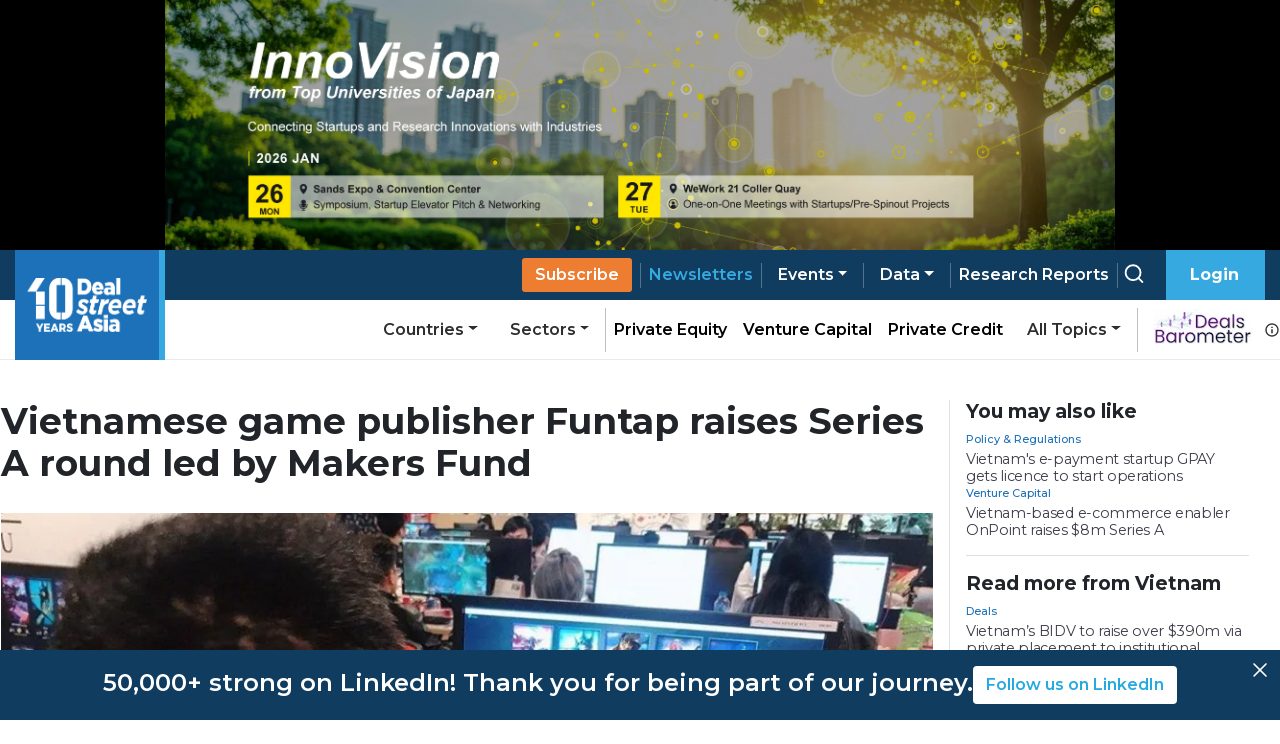

--- FILE ---
content_type: application/javascript; charset=UTF-8
request_url: https://www.dealstreetasia.com/_next/static/chunks/9636-9154ab7b4f2f1bd9.js
body_size: 5979
content:
(self.webpackChunk_N_E=self.webpackChunk_N_E||[]).push([[9636],{29636:function(e,t,n){"use strict";n.d(t,{Z:function(){return ne}});var r=n(34051),a=n.n(r),o=n(85893),s=n(21608),i=n(31555),c=n(52205),l=n(67294),u=n(11163),d=n(18149),p=n.n(d),f=n(41664),h=(n(8100),n(96076)),m=n(25675),v=n(6572);function y(e){var t=e.src,n=e.width,r=e.quality,a=Math.round(150*n/266);return(0,v._m)({src:t,width:n,height:a,quality:r})}function g(e){var t=e.stories,n=(e.title,e.isPartnerContentStory),r=(e.isCountry,e.isResearch),a=void 0!==r&&r,c=function(e){return a||function(e){var t,n,r,a;return"data-led-stories"===(null===(n=null===e||void 0===e||null===(t=e.storySections)||void 0===t?void 0:t.nodes[0])||void 0===n?void 0:n.slug)||"deal-monitors"===(null===(a=null===e||void 0===e||null===(r=e.storySections)||void 0===r?void 0:r.nodes[0])||void 0===a?void 0:a.slug)}(e)?"research-content":e.premium_content?"premium-content":""},l=function(e){return e.section?"/section/".concat(e.section.slug,"/"):e.county?"/section/country/".concat(e.country.slug,"/"):e.sector?"/section/sector/".concat(e.sector.slug,"/"):""},u=function(e){return e.section?e.section.name:e.country?e.country.name:e.sector?e.sector.name:""},d=function(e){return"partner-content"===e.post_type};return(0,o.jsx)("div",{className:"main-list",children:t.map((function(e,t){return(0,o.jsxs)(s.Z,{className:"main-list-row",children:[(0,o.jsx)(i.Z,{className:"main-list-image col-auto",children:(0,o.jsx)(f.default,{href:(0,v.po)(e.uri),children:(0,o.jsx)("a",{children:(0,o.jsx)(m.default,{alt:e.title,height:150,width:266,objectFit:"cover",src:(0,v.vo)(e.image_url),loader:y})})})}),(0,o.jsxs)(i.Z,{className:"main-list-text-col",children:[(0,o.jsxs)("div",{style:{display:"flex",alignItems:"center",gap:"0.5rem"},children:[(0,o.jsx)("span",{style:{marginBottom:"0.5rem",fontSize:"0.75rem",fontWeight:"500"},children:(0,v.L0)(e.date)}),d(e)?(0,o.jsx)("p",{children:(0,o.jsx)("span",{style:{borderLeft:"5px solid #39a9e1",fontSize:"12px",fontWeight:700,backgroundColor:"#2671b8",color:"white",padding:"0px 5px",display:"inline-block",fontFamily:"Montserrat"},children:"Partner content"})}):(0,o.jsx)("p",{className:"category-link  ".concat(c(e)),children:(0,o.jsx)(f.default,{href:l(e),children:(0,o.jsx)("a",{dangerouslySetInnerHTML:{__html:u(e)}})})})]}),(0,o.jsx)(f.default,{href:(0,v.po)(e.uri),children:(0,o.jsxs)("a",{children:[(0,o.jsx)("h3",{children:e.title}),(0,o.jsx)("p",{className:"excerpt",dangerouslySetInnerHTML:{__html:(0,v.QG)(e.excerpt,n?250:150)}})]})})]})]},t)}))})}var x=n(2777),w=n(3132),b=n(15851),j=n(37048),_=n(34731),S=n(3594),C=n(65053),N=n(4415),P=n(66879),k=n(93962),D=n(43570);function E({data:e,limit:t,value:n,filter:r}){const a=[];for(let o=0;o<e.length&&(r(n,e[o])&&a.push(e[o]),!(a.length>=t));o+=1);return a}var I=(0,n(56817).k)((()=>({wrapper:{position:"relative"}}))),O=n(66261),Z=n(94151),F=Object.defineProperty,R=Object.defineProperties,A=Object.getOwnPropertyDescriptors,z=Object.getOwnPropertySymbols,T=Object.prototype.hasOwnProperty,L=Object.prototype.propertyIsEnumerable,M=(e,t,n)=>t in e?F(e,t,{enumerable:!0,configurable:!0,writable:!0,value:n}):e[t]=n,V=(e,t)=>{for(var n in t||(t={}))T.call(t,n)&&M(e,n,t[n]);if(z)for(var n of z(t))L.call(t,n)&&M(e,n,t[n]);return e},B=(e,t)=>R(e,A(t));const H={required:!1,size:"sm",shadow:"sm",limit:5,itemComponent:P.A,transition:"pop",transitionDuration:0,initiallyOpened:!1,filter:function(e,t){return t.value.toLowerCase().trim().includes(e.toLowerCase().trim())},switchDirectionOnFlip:!1,zIndex:(0,S.w)("popover"),dropdownPosition:"flip",maxDropdownHeight:"auto",positionDependencies:[]},W=(0,l.forwardRef)(((e,t)=>{const n=(0,O.k)("Autocomplete",H,e),{inputProps:r,wrapperProps:a,shadow:o,data:s,limit:i,value:c,defaultValue:u,onChange:d,unstyled:p,itemComponent:f,onItemSubmit:h,onKeyDown:m,onFocus:v,onBlur:y,onClick:g,transition:x,transitionDuration:w,initiallyOpened:S,transitionTimingFunction:P,classNames:F,styles:R,filter:A,nothingFound:M,onDropdownClose:W,onDropdownOpen:K,withinPortal:$,switchDirectionOnFlip:q,zIndex:Q,dropdownPosition:G,maxDropdownHeight:U,dropdownComponent:Y,positionDependencies:J,readOnly:X}=n,ee=((e,t)=>{var n={};for(var r in e)T.call(e,r)&&t.indexOf(r)<0&&(n[r]=e[r]);if(null!=e&&z)for(var r of z(e))t.indexOf(r)<0&&L.call(e,r)&&(n[r]=e[r]);return n})(n,["inputProps","wrapperProps","shadow","data","limit","value","defaultValue","onChange","unstyled","itemComponent","onItemSubmit","onKeyDown","onFocus","onBlur","onClick","transition","transitionDuration","initiallyOpened","transitionTimingFunction","classNames","styles","filter","nothingFound","onDropdownClose","onDropdownOpen","withinPortal","switchDirectionOnFlip","zIndex","dropdownPosition","maxDropdownHeight","dropdownComponent","positionDependencies","readOnly"]),{classes:te}=I(null,{classNames:F,styles:R,name:"Autocomplete",unstyled:p}),[ne,re]=(0,l.useState)(S),[ae,oe]=(0,l.useState)(-1),[se,ie]=(0,l.useState)("column"),ce=(0,l.useRef)(null),[le,ue]=(0,l.useState)(!1),[de,pe]=(0,b.C)({value:c,defaultValue:u,finalValue:"",onChange:d}),fe=e=>{re(e);const t=e?K:W;"function"===typeof t&&t()};(0,j.l)((()=>{oe(-1)}),[de]);const he=s.map((e=>"string"===typeof e?{value:e}:e)),me=(0,C.j)({data:E({data:he,value:de,limit:i,filter:A})}),ve=ne&&(me.length>0||0===me.length&&!!M);return l.createElement(Z.I.Wrapper,B(V({},a),{__staticSelector:"Autocomplete"}),l.createElement(k.v,{opened:ve,transition:x,transitionDuration:w,shadow:"sm",withinPortal:$,__staticSelector:"Autocomplete",onDirectionChange:ie,switchDirectionOnFlip:q,zIndex:Q,dropdownPosition:G,positionDependencies:J,classNames:F,styles:R,unstyled:p,readOnly:X},l.createElement(k.v.Target,null,l.createElement("div",{className:te.wrapper,role:"combobox","aria-haspopup":"listbox","aria-owns":ve?`${r.id}-items`:null,"aria-controls":r.id,"aria-expanded":ve,onMouseLeave:()=>oe(-1),tabIndex:-1},l.createElement(Z.I,B(V(V({type:"search",autoComplete:"off"},r),ee),{readOnly:X,"data-mantine-stop-propagation":ne,ref:(0,_.Y)(t,ce),onKeyDown:e=>{if(le)return;"function"===typeof m&&m(e);const t="column"===se,n=()=>{oe((e=>e<me.length-1?e+1:e))},r=()=>{oe((e=>e>0?e-1:e))};switch(e.key){case"ArrowUp":e.preventDefault(),t?r():n();break;case"ArrowDown":e.preventDefault(),t?n():r();break;case"Enter":me[ae]&&ne&&(e.preventDefault(),pe(me[ae].value),"function"===typeof h&&h(me[ae]),fe(!1));break;case"Escape":ne&&(e.preventDefault(),fe(!1))}},classNames:F,styles:R,__staticSelector:"Autocomplete",value:de,onChange:e=>{pe(e.currentTarget.value),fe(!0)},onFocus:e=>{"function"===typeof v&&v(e),fe(!0)},onBlur:e=>{"function"===typeof y&&y(e),fe(!1)},onClick:e=>{"function"===typeof g&&g(e),fe(!0)},onCompositionStart:()=>ue(!0),onCompositionEnd:()=>ue(!1),"aria-autocomplete":"list","aria-controls":ve?`${r.id}-items`:null,"aria-activedescendant":ae>=0?`${r.id}-${ae}`:null})))),l.createElement(k.v.Dropdown,{component:Y||D.r,maxHeight:U,direction:se,id:r.id,__staticSelector:"Autocomplete",classNames:F,styles:R},l.createElement(N.j,{data:me,hovered:ae,classNames:F,styles:R,uuid:r.id,__staticSelector:"Autocomplete",onItemHover:oe,onItemSelect:e=>{pe(e.value),"function"===typeof h&&h(e),fe(!1)},itemComponent:f,size:r.size,nothingFound:M}))))}));W.displayName="@mantine/core/Autocomplete";var K=n(44457),$=n(94545),q=n(44725);function Q(e,t,n,r,a,o,s){try{var i=e[o](s),c=i.value}catch(l){return void n(l)}i.done?t(c):Promise.resolve(c).then(r,a)}function G(e){return function(){var t=this,n=arguments;return new Promise((function(r,a){var o=e.apply(t,n);function s(e){Q(o,r,a,s,i,"next",e)}function i(e){Q(o,r,a,s,i,"throw",e)}s(void 0)}))}}var U=function(){var e=G(a().mark((function e(t,n,r,o){var s,i;return a().wrap((function(e){for(;;)switch(e.prev=e.next){case 0:return e.next=2,fetch("".concat(h.bI,"/es_search/?page=").concat(t,"&search_text=").concat(n,"&sort_by=").concat(r),{headers:o?(0,q.oA)(o):(0,q.dc)()});case 2:if(200==(s=e.sent).status){e.next=6;break}return console.log("Error fetching search results"),e.abrupt("return");case 6:return e.next=8,s.json();case 8:return i=e.sent,e.abrupt("return",i);case 10:case"end":return e.stop()}}),e)})));return function(t,n,r,a){return e.apply(this,arguments)}}(),Y=function(){var e=G(a().mark((function e(t){var n,r;return a().wrap((function(e){for(;;)switch(e.prev=e.next){case 0:return e.next=2,fetch("".concat(h.bI,"/es_search/terms/suggest/?suggest_term=").concat(t),{headers:(0,q.dc)()});case 2:if(200==(n=e.sent).status){e.next=6;break}return console.log("Error fetching search suggestions"),e.abrupt("return");case 6:return e.next=8,n.json();case 8:return r=e.sent,e.abrupt("return",r);case 10:case"end":return e.stop()}}),e)})));return function(t){return e.apply(this,arguments)}}();function J(e,t){(null==t||t>e.length)&&(t=e.length);for(var n=0,r=new Array(t);n<t;n++)r[n]=e[n];return r}function X(e,t,n,r,a,o,s){try{var i=e[o](s),c=i.value}catch(l){return void n(l)}i.done?t(c):Promise.resolve(c).then(r,a)}function ee(e){return function(){var t=this,n=arguments;return new Promise((function(r,a){var o=e.apply(t,n);function s(e){X(o,r,a,s,i,"next",e)}function i(e){X(o,r,a,s,i,"throw",e)}s(void 0)}))}}function te(e,t){return function(e){if(Array.isArray(e))return e}(e)||function(e,t){var n=null==e?null:"undefined"!==typeof Symbol&&e[Symbol.iterator]||e["@@iterator"];if(null!=n){var r,a,o=[],s=!0,i=!1;try{for(n=n.call(e);!(s=(r=n.next()).done)&&(o.push(r.value),!t||o.length!==t);s=!0);}catch(c){i=!0,a=c}finally{try{s||null==n.return||n.return()}finally{if(i)throw a}}return o}}(e,t)||function(e,t){if(!e)return;if("string"===typeof e)return J(e,t);var n=Object.prototype.toString.call(e).slice(8,-1);"Object"===n&&e.constructor&&(n=e.constructor.name);if("Map"===n||"Set"===n)return Array.from(n);if("Arguments"===n||/^(?:Ui|I)nt(?:8|16|32)(?:Clamped)?Array$/.test(n))return J(e,t)}(e,t)||function(){throw new TypeError("Invalid attempt to destructure non-iterable instance.\\nIn order to be iterable, non-array objects must have a [Symbol.iterator]() method.")}()}function ne(e){var t=e.searchResults,n=e.searchQuery,r=e.initialSoryBy,s=(0,l.useState)([]),i=s[0],c=s[1],d=(0,l.useState)(1),f=d[0],h=d[1],m=(0,l.useState)(1),v=m[0],y=m[1],g=(0,l.useState)(0),x=g[0],w=g[1],b=(0,u.useRouter)(),j=(0,l.useState)(n),_=j[0],S=j[1],C=(0,l.useState)(!0),N=C[0],P=C[1],k=te(function(e,t,n={leading:!1}){const[r,a]=(0,l.useState)(e),o=(0,l.useRef)(null),s=(0,l.useRef)(!0),i=()=>window.clearTimeout(o.current);return(0,l.useEffect)((()=>i),[]),[r,e=>{i(),s.current&&n.leading?a(e):o.current=window.setTimeout((()=>{s.current=!0,a(e)}),t),s.current=!1}]}(n,300),2),D=k[0],E=k[1],I=(0,l.useState)(r||"recent"),O=I[0],Z=I[1],F=function(){var e=ee(a().mark((function e(t,n){return a().wrap((function(e){for(;;)switch(e.prev=e.next){case 0:b.push("/search/page/".concat(t,"/?s=").concat(D,"&sort_by=").concat(n||"recent"));case 1:case"end":return e.stop()}}),e)})));return function(t,n){return e.apply(this,arguments)}}();return(0,l.useEffect)((function(){if(t)return c(t.stories),h(t.page),y(t.total_pages),void w(t.total_results)}),[]),(0,l.useEffect)(ee(a().mark((function e(){var t;return a().wrap((function(e){for(;;)switch(e.prev=e.next){case 0:if(!N){e.next=3;break}return P(!1),e.abrupt("return");case 3:if(!(D.length>2)||N){e.next=12;break}return n=1,r=void 0,history.pushState({page:n,searchQuery:D},"Search Results","/page/1/?s=".concat(D,"&sort_by=").concat(r)),e.next=7,U(1,D,O);case 7:t=e.sent,c(t.stories),h(t.page),y(t.total_pages),w(t.total_results);case 12:case"end":return e.stop()}var n,r}),e)}))),[D]),(0,o.jsxs)("div",{className:p().search_page_wrapper,children:[(0,o.jsx)(re,{defaultValue:n,setSearchText:S,searchText:_,setDebouncedSearchText:E}),(0,o.jsxs)("div",{style:{marginBottom:"1rem",display:"flex",alignItems:"self-end"},children:[(0,o.jsx)(K.Ph,{size:"xs",disabled:0==x||(_.length&&n.length)<3,placeholder:"Sort by",data:[{value:"recent",label:"Recent"},{value:"relevant",label:"Relevant"}],value:O,onChange:function(e){Z(e),F(1,e)},styles:{input:{fontFamily:"Montserrat, sans-serif",borderRadius:0},dropdown:{borderRadius:0},item:{fontFamily:"Montserrat, sans-serif",borderRadius:0}}}),0!=x?(0,o.jsxs)("div",{className:p().results_count,children:["Search results"," ",(0,o.jsxs)("span",{style:{fontSize:".875rem",fontWeight:600,color:"#1d71b8"},children:[" ","(",x,")"]})]}):""]}),(0,o.jsx)(ae,{stories:i}),(0,o.jsx)(oe,{currentPage:f,totalPages:v,getSearchResults:F,sortBy:O})]})}function re(e){var t=e.defaultValue,n=e.searchText,r=e.setSearchText,c=e.setDebouncedSearchText,d=(0,l.useState)([]),f=d[0],h=d[1],m=(0,l.useState)(!1),v=(m[0],m[1]),y=(0,u.useRouter)(),g=function(e){""===e&&y.push("/search/search?s="),y.push("/search/page/1/?s=".concat(e,"&sort_by=recent"))},b=function(){var e=ee(a().mark((function e(t){var n,r;return a().wrap((function(e){for(;;)switch(e.prev=e.next){case 0:return v(!0),e.next=3,Y(t);case 3:n=e.sent,r=n.map((function(e){return{value:e}})),h(r),v(!1);case 7:case"end":return e.stop()}}),e)})));return function(t){return e.apply(this,arguments)}}();return(0,o.jsx)($.Me,{children:(0,o.jsx)(s.Z,{className:"padding-wrapper",children:(0,o.jsx)(i.Z,{md:12,lg:9,children:(0,o.jsx)("div",{className:p().input_wrapper,children:(0,o.jsx)(W,{autoFocus:!0,placeholder:"Search...",value:n,styles:{item:{fontFamily:"Montserrat",fontWeight:500,color:"#3c3c3c",fontSize:"1rem",textTransform:"capitalize"}},onChange:function(e){r(e),c(e),e.length>2&&b(e)},defaultValue:t,data:f||[],rightSection:0===n.length?(0,o.jsx)(x.jRj,{size:35,color:"#c3c3c3",style:{marginRight:"1rem"}}):(0,o.jsx)(w.nfZ,{size:20,color:"#c3c3c3",style:{marginRight:"1rem"},onClick:function(){return r("")}}),rightSectionWidth:50,dropdownPosition:"bottom",onItemSubmit:function(e){return g(e.value)},onKeyDownCapture:function(e){"Enter"===e.key&&(e.preventDefault(),g(n))}})})})})})}function ae(e){var t=e.stories;return(0,o.jsx)(s.Z,{className:"padding-wrapper",children:(0,o.jsx)(i.Z,{md:12,lg:7,children:(0,o.jsx)(g,{stories:t,title:""})})})}function oe(e){var t=e.currentPage,n=e.totalPages,r=e.getSearchResults,a=e.sortBy;return(0,o.jsx)("div",{className:"newsletter pagination",children:(0,o.jsxs)(c.Z,{children:[(0,o.jsx)(c.Z.First,{disabled:1===t,onClick:function(){return r(1,a)}}),(0,o.jsx)(c.Z.Prev,{disabled:1===t,onClick:function(){return r(t-1,a)}}),(0,o.jsx)(c.Z.Item,{active:!0,onClick:function(){return r(t,a)},children:t}),t<n-1?(0,o.jsx)(c.Z.Item,{onClick:function(){return r(t+1,a)},children:t+1}):"",t<n-2?(0,o.jsx)(c.Z.Ellipsis,{}):"",t!==n?(0,o.jsx)(c.Z.Item,{onClick:function(){return r(n,a)},children:n}):"",(0,o.jsx)(c.Z.Next,{disabled:t===n,onClick:function(){return r(t+1,a)}}),(0,o.jsx)(c.Z.Last,{disabled:t===n,onClick:function(){return r(n,a)}})]})})}},18149:function(e){e.exports={input_wrapper:"search_input_wrapper__c0yIS",search_icon:"search_search_icon__FoOpC",results_count:"search_results_count__FYVG_",search_page_wrapper:"search_search_page_wrapper__0HVqK"}},52205:function(e,t,n){"use strict";n.d(t,{Z:function(){return w}});var r=n(87462),a=n(63366),o=n(94184),s=n.n(o),i=n(67294),c=n(76792),l=n(94578),u=n(48358),d=i.forwardRef((function(e,t){var n=e.active,o=e.disabled,c=e.className,l=e.style,d=e.activeLabel,p=e.children,f=(0,a.Z)(e,["active","disabled","className","style","activeLabel","children"]),h=n||o?"span":u.Z;return i.createElement("li",{ref:t,style:l,className:s()(c,"page-item",{active:n,disabled:o})},i.createElement(h,(0,r.Z)({className:"page-link",disabled:o},f),p,n&&d&&i.createElement("span",{className:"sr-only"},d)))}));d.defaultProps={active:!1,disabled:!1,activeLabel:"(current)"},d.displayName="PageItem";var p=d;function f(e,t,n){var r,o;return void 0===n&&(n=e),o=r=function(e){function r(){return e.apply(this,arguments)||this}return(0,l.Z)(r,e),r.prototype.render=function(){var e=this.props,r=e.children,o=(0,a.Z)(e,["children"]);return delete o.active,i.createElement(d,o,i.createElement("span",{"aria-hidden":"true"},r||t),i.createElement("span",{className:"sr-only"},n))},r}(i.Component),r.displayName=e,o}var h=f("First","\xab"),m=f("Prev","\u2039","Previous"),v=f("Ellipsis","\u2026","More"),y=f("Next","\u203a"),g=f("Last","\xbb"),x=i.forwardRef((function(e,t){var n=e.bsPrefix,o=e.className,l=e.children,u=e.size,d=(0,a.Z)(e,["bsPrefix","className","children","size"]),p=(0,c.vE)(n,"pagination");return i.createElement("ul",(0,r.Z)({ref:t},d,{className:s()(o,p,u&&p+"-"+u)}),l)}));x.First=h,x.Prev=m,x.Ellipsis=v,x.Item=p,x.Next=y,x.Last=g;var w=x}}]);